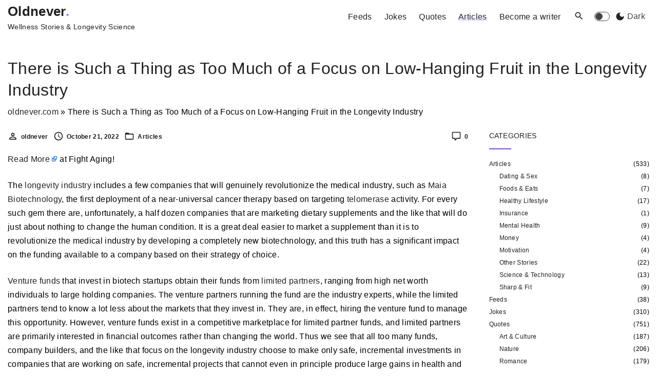

--- FILE ---
content_type: text/html; charset=UTF-8
request_url: https://oldnever.com/articles/there-is-such-a-thing-as-too-much-of-a-focus-on-low-hanging-fruit-in-the-longevity-industry/
body_size: 21801
content:
<!doctype html><html lang="en-US" class="no-js-disabled"><head><script data-no-optimize="1">var litespeed_docref=sessionStorage.getItem("litespeed_docref");litespeed_docref&&(Object.defineProperty(document,"referrer",{get:function(){return litespeed_docref}}),sessionStorage.removeItem("litespeed_docref"));</script> <meta charset="UTF-8"/><meta name="viewport" content="width=device-width, initial-scale=1"/><link rel="profile" href="https://gmpg.org/xfn/11"/><meta name='robots' content='index, follow, max-image-preview:large, max-snippet:-1, max-video-preview:-1' /><title>There is Such a Thing as Too Much of a Focus on Low-Hanging Fruit in the Longevity Industry - Oldnever</title><meta name="description" content="Read More at Fight Aging! The longevity industry includes a few companies that will genuinely revolutionize the medical industry, such as Maia October 21, 2022 aging, brands, diet, expert, experts, fight, financial, fruit, health, longevity, money, treatment Wellness Stories &amp; Longevity Science" /><link rel="canonical" href="https://oldnever.com/articles/there-is-such-a-thing-as-too-much-of-a-focus-on-low-hanging-fruit-in-the-longevity-industry/" /><meta property="og:locale" content="en_US" /><meta property="og:type" content="article" /><meta property="og:title" content="There is Such a Thing as Too Much of a Focus on Low-Hanging Fruit in the Longevity Industry - Oldnever" /><meta property="og:description" content="Read More at Fight Aging! The longevity industry includes a few companies that will genuinely revolutionize the medical industry, such as Maia October 21, 2022 aging, brands, diet, expert, experts, fight, financial, fruit, health, longevity, money, treatment Wellness Stories &amp; Longevity Science" /><meta property="og:url" content="https://oldnever.com/articles/there-is-such-a-thing-as-too-much-of-a-focus-on-low-hanging-fruit-in-the-longevity-industry/" /><meta property="og:site_name" content="Oldnever" /><meta property="article:publisher" content="https://www.facebook.com/oldnever.page/" /><meta property="article:published_time" content="2022-10-21T19:45:01+00:00" /><meta property="article:modified_time" content="2024-05-25T02:58:00+00:00" /><meta name="author" content="oldnever" /><meta name="twitter:card" content="summary_large_image" /><meta name="twitter:label1" content="Written by" /><meta name="twitter:data1" content="oldnever" /><meta name="twitter:label2" content="Est. reading time" /><meta name="twitter:data2" content="3 minutes" /> <script type="application/ld+json" class="yoast-schema-graph">{"@context":"https://schema.org","@graph":[{"@type":"Article","@id":"https://oldnever.com/articles/there-is-such-a-thing-as-too-much-of-a-focus-on-low-hanging-fruit-in-the-longevity-industry/#article","isPartOf":{"@id":"https://oldnever.com/articles/there-is-such-a-thing-as-too-much-of-a-focus-on-low-hanging-fruit-in-the-longevity-industry/"},"author":{"name":"oldnever","@id":"https://oldnever.com/#/schema/person/f3413abf1c037db42e9d22402c5c62eb"},"headline":"There is Such a Thing as Too Much of a Focus on Low-Hanging Fruit in the Longevity Industry","datePublished":"2022-10-21T19:45:01+00:00","dateModified":"2024-05-25T02:58:00+00:00","mainEntityOfPage":{"@id":"https://oldnever.com/articles/there-is-such-a-thing-as-too-much-of-a-focus-on-low-hanging-fruit-in-the-longevity-industry/"},"wordCount":700,"commentCount":0,"publisher":{"@id":"https://oldnever.com/#organization"},"keywords":["aging","brands","diet","expert","experts","fight","financial","fruit","health","longevity","money","treatment"],"articleSection":["Articles"],"inLanguage":"en-US","potentialAction":[{"@type":"CommentAction","name":"Comment","target":["https://oldnever.com/articles/there-is-such-a-thing-as-too-much-of-a-focus-on-low-hanging-fruit-in-the-longevity-industry/#respond"]}]},{"@type":"WebPage","@id":"https://oldnever.com/articles/there-is-such-a-thing-as-too-much-of-a-focus-on-low-hanging-fruit-in-the-longevity-industry/","url":"https://oldnever.com/articles/there-is-such-a-thing-as-too-much-of-a-focus-on-low-hanging-fruit-in-the-longevity-industry/","name":"There is Such a Thing as Too Much of a Focus on Low-Hanging Fruit in the Longevity Industry - Oldnever","isPartOf":{"@id":"https://oldnever.com/#website"},"datePublished":"2022-10-21T19:45:01+00:00","dateModified":"2024-05-25T02:58:00+00:00","description":"Read More at Fight Aging! The longevity industry includes a few companies that will genuinely revolutionize the medical industry, such as Maia October 21, 2022 aging, brands, diet, expert, experts, fight, financial, fruit, health, longevity, money, treatment Wellness Stories &amp; Longevity Science","breadcrumb":{"@id":"https://oldnever.com/articles/there-is-such-a-thing-as-too-much-of-a-focus-on-low-hanging-fruit-in-the-longevity-industry/#breadcrumb"},"inLanguage":"en-US","potentialAction":[{"@type":"ReadAction","target":["https://oldnever.com/articles/there-is-such-a-thing-as-too-much-of-a-focus-on-low-hanging-fruit-in-the-longevity-industry/"]}]},{"@type":"BreadcrumbList","@id":"https://oldnever.com/articles/there-is-such-a-thing-as-too-much-of-a-focus-on-low-hanging-fruit-in-the-longevity-industry/#breadcrumb","itemListElement":[{"@type":"ListItem","position":1,"name":"oldnever.com","item":"https://oldnever.com/"},{"@type":"ListItem","position":2,"name":"There is Such a Thing as Too Much of a Focus on Low-Hanging Fruit in the Longevity Industry"}]},{"@type":"WebSite","@id":"https://oldnever.com/#website","url":"https://oldnever.com/","name":"Oldnever","description":"Wellness Stories &amp; Longevity Science","publisher":{"@id":"https://oldnever.com/#organization"},"potentialAction":[{"@type":"SearchAction","target":{"@type":"EntryPoint","urlTemplate":"https://oldnever.com/?s={search_term_string}"},"query-input":{"@type":"PropertyValueSpecification","valueRequired":true,"valueName":"search_term_string"}}],"inLanguage":"en-US"},{"@type":"Organization","@id":"https://oldnever.com/#organization","name":"Oldnever","alternateName":"Wellness Stories & Longevity Science","url":"https://oldnever.com/","logo":{"@type":"ImageObject","inLanguage":"en-US","@id":"https://oldnever.com/#/schema/logo/image/","url":"","contentUrl":"","caption":"Oldnever"},"image":{"@id":"https://oldnever.com/#/schema/logo/image/"},"sameAs":["https://www.facebook.com/oldnever.page/"]},{"@type":"Person","@id":"https://oldnever.com/#/schema/person/f3413abf1c037db42e9d22402c5c62eb","name":"oldnever","image":{"@type":"ImageObject","inLanguage":"en-US","@id":"https://oldnever.com/#/schema/person/image/","url":"https://secure.gravatar.com/avatar/bbdb11b701da6787d1842c511674df9c92d3702b7e93464cf18ec66ddf24af44?s=96&d=mm&r=g","contentUrl":"https://secure.gravatar.com/avatar/bbdb11b701da6787d1842c511674df9c92d3702b7e93464cf18ec66ddf24af44?s=96&d=mm&r=g","caption":"oldnever"},"sameAs":["https://oldnever.com"],"url":"https://oldnever.com/author/oldnever/"}]}</script> <link rel='dns-prefetch' href='//www.googletagmanager.com' /><link rel="alternate" type="application/rss+xml" title="Oldnever &raquo; Feed" href="https://oldnever.com/feed/" /><link rel="alternate" type="application/rss+xml" title="Oldnever &raquo; Comments Feed" href="https://oldnever.com/comments/feed/" /><link rel="alternate" type="application/rss+xml" title="Oldnever &raquo; There is Such a Thing as Too Much of a Focus on Low-Hanging Fruit in the Longevity Industry Comments Feed" href="https://oldnever.com/articles/there-is-such-a-thing-as-too-much-of-a-focus-on-low-hanging-fruit-in-the-longevity-industry/feed/" /><link data-optimized="2" rel="stylesheet" href="https://oldnever.com/wp-content/litespeed/css/5ee2b9ec14135494e6397cbc0d3bc04c.css?ver=983be" /> <script type="litespeed/javascript" data-src="https://oldnever.com/wp-includes/js/jquery/jquery.min.js?ver=3.7.1" id="jquery-core-js"></script> 
 <script type="litespeed/javascript" data-src="https://www.googletagmanager.com/gtag/js?id=G-K9KEWFBMG9" id="google_gtagjs-js"></script> <script id="google_gtagjs-js-after" type="litespeed/javascript">window.dataLayer=window.dataLayer||[];function gtag(){dataLayer.push(arguments)}
gtag("set","linker",{"domains":["oldnever.com"]});gtag("js",new Date());gtag("set","developer_id.dZTNiMT",!0);gtag("config","G-K9KEWFBMG9",{"googlesitekit_post_type":"post"})</script> <link rel="https://api.w.org/" href="https://oldnever.com/wp-json/" /><link rel="alternate" title="JSON" type="application/json" href="https://oldnever.com/wp-json/wp/v2/posts/9796" /><link rel="EditURI" type="application/rsd+xml" title="RSD" href="https://oldnever.com/xmlrpc.php?rsd" /><meta name="generator" content="WordPress 6.8.3" /><link rel='shortlink' href='https://oldnever.com/?p=9796' /><link rel="alternate" title="oEmbed (JSON)" type="application/json+oembed" href="https://oldnever.com/wp-json/oembed/1.0/embed?url=https%3A%2F%2Foldnever.com%2Farticles%2Fthere-is-such-a-thing-as-too-much-of-a-focus-on-low-hanging-fruit-in-the-longevity-industry%2F" /><link rel="alternate" title="oEmbed (XML)" type="text/xml+oembed" href="https://oldnever.com/wp-json/oembed/1.0/embed?url=https%3A%2F%2Foldnever.com%2Farticles%2Fthere-is-such-a-thing-as-too-much-of-a-focus-on-low-hanging-fruit-in-the-longevity-industry%2F&#038;format=xml" /><meta name="generator" content="Site Kit by Google 1.170.0" /><meta name="google-adsense-platform-account" content="ca-host-pub-2644536267352236"><meta name="google-adsense-platform-domain" content="sitekit.withgoogle.com"><link rel="icon" href="https://oldnever.com/wp-content/uploads/2024/10/cropped-oldnever-1-32x32.png" sizes="32x32" /><link rel="icon" href="https://oldnever.com/wp-content/uploads/2024/10/cropped-oldnever-1-192x192.png" sizes="192x192" /><link rel="apple-touch-icon" href="https://oldnever.com/wp-content/uploads/2024/10/cropped-oldnever-1-180x180.png" /><meta name="msapplication-TileImage" content="https://oldnever.com/wp-content/uploads/2024/10/cropped-oldnever-1-270x270.png" /></head><body id="body" class="wp-singular post-template-default single single-post postid-9796 single-format-standard wp-theme-exs singular with-sidebar" itemtype="https://schema.org/Blog" itemscope="itemscope" data-nonce="fc2833e274" data-ajax="https://oldnever.com/wp-admin/admin-ajax.php"
>
<a id="skip_link" class="screen-reader-text skip-link" href="#main">Skip to content</a><div id="box" class="box-normal"><div id="top-wrap" class="container-1400"><div id="header-affix-wrap" class="header-wrap l  "><header id="header"
data-bg="l"
class="header header-1 l  menu-right scrolltop-sticky    has-menu "><div class="container">
<a class="logo logo-left no-image   " href="https://oldnever.com/" rel="home" itemprop="url">
<span class="logo-text">
<span class="logo-text-primary ">
<span class="fs-14 fs-xl-18">
<span class="has-large-font-size">Oldnever<strong class="has-main-color">.</strong></span>				</span>
</span>
<span class="logo-text-secondary hidden-xs">
<span class="fs-14 fs-xl-inherit">
Wellness Stories &amp; Longevity Science				</span>
</span>
</span>
</a><div id="logo-align"></div><div id="overlay"
></div><nav id="nav_top" class="top-nav" aria-label="Top Menu"><ul id="menu-main-menu" class="top-menu menu-low-items"><li id="menu-item-1265" class="menu-item menu-item-type-taxonomy menu-item-object-category menu-item-1265"><a href="https://oldnever.com/content/feeds/" data-hover="Feeds"><span class="nav-menu-item-inside" data-hover="Feeds">Feeds</span></a></li><li id="menu-item-45792" class="menu-item menu-item-type-taxonomy menu-item-object-category menu-item-45792"><a href="https://oldnever.com/content/jokes/" data-hover="Jokes"><span class="nav-menu-item-inside" data-hover="Jokes">Jokes</span></a></li><li id="menu-item-45793" class="menu-item menu-item-type-taxonomy menu-item-object-category menu-item-45793"><a href="https://oldnever.com/content/quotes/" data-hover="Quotes"><span class="nav-menu-item-inside" data-hover="Quotes">Quotes</span></a></li><li id="menu-item-1264" class="menu-item menu-item-type-taxonomy menu-item-object-category current-post-ancestor current-menu-parent current-post-parent menu-item-1264"><a href="https://oldnever.com/content/articles/" data-hover="Articles"><span class="nav-menu-item-inside" data-hover="Articles">Articles</span></a></li><li id="menu-item-286" class="menu-item menu-item-type-post_type menu-item-object-page menu-item-286"><a href="https://oldnever.com/register/" data-hover="Become a writer"><span class="nav-menu-item-inside" data-hover="Become a writer">Become a writer</span></a></li></ul>							<button id="nav_close" class="nav-btn active"
aria-controls="nav_top"
aria-expanded="true"
aria-label="Top Menu Close"
>
<span></span>
</button></nav><div class="header-search ">
<button id="search_toggle"
aria-controls="search_dropdown"
aria-expanded="false"
aria-label="Search Dropdown Toggler"
>
<span class="svg-icon icon-magnify"><svg xmlns="http://www.w3.org/2000/svg" xmlns:xlink="http://www.w3.org/1999/xlink" version="1.1" width="24" height="24" viewBox="0 0 24 24">
<path
d="M9.5,3A6.5,6.5 0 0,1 16,9.5C16,11.11 15.41,12.59 14.44,13.73L14.71,14H15.5L20.5,19L19,20.5L14,15.5V14.71L13.73,14.44C12.59,15.41 11.11,16 9.5,16A6.5,6.5 0 0,1 3,9.5A6.5,6.5 0 0,1 9.5,3M9.5,5C7,5 5,7 5,9.5C5,12 7,14 9.5,14C12,14 14,12 14,9.5C14,7 12,5 9.5,5Z"/>
</svg>
</span>			</button></div>
<button id="toggle_inverse" class=" " aria-label="Switch Color Scheme">
<span class="svg-icon icon-dark-mode"><svg xmlns="http://www.w3.org/2000/svg" xmlns:xlink="http://www.w3.org/1999/xlink" version="1.1" width="24" height="24" viewBox="0 0 24 24">
<path d="M12,3c-4.97,0-9,4.03-9,9s4.03,9,9,9s9-4.03,9-9c0-0.46-0.04-0.92-0.1-1.36c-0.98,1.37-2.58,2.26-4.4,2.26 c-2.98,0-5.4-2.42-5.4-5.4c0-1.81,0.89-3.42,2.26-4.4C12.92,3.04,12.46,3,12,3L12,3z"/>
</svg>
</span>					<span class="inverse-label c-default">Light</span>
<span class="inverse-label c-inverse">Dark</span>
</button>
<button id="nav_toggle" class="nav-btn"
aria-controls="nav_top"
aria-expanded="false"
aria-label="Top Menu Toggler"
>
<span></span>
</button></div></header></div><section class="title title-1    container-1400"
><div class="container pt-3 pb-1"><h1 itemprop="headline">There is Such a Thing as Too Much of a Focus on Low-Hanging Fruit in the Longevity Industry</h1><nav class="breadcrumbs"><span><span><a href="https://oldnever.com/">oldnever.com</a></span> » <span class="breadcrumb_last" aria-current="page">There is Such a Thing as Too Much of a Focus on Low-Hanging Fruit in the Longevity Industry</span></span></nav></div></section></div><div id="main" class="main sidebar-25 sidebar-gap-2.5 container-1400"><div class="container  pb-2"><div id="columns" class="main-columns"><main id="col" class="column-main "><div id="layout" class="layout-default"><article id="post-9796" class="post-9796 post type-post status-publish format-standard hentry category-articles tag-aging tag-brands tag-diet tag-expert tag-experts tag-fight tag-financial tag-fruit tag-health tag-longevity tag-money tag-treatment no-post-thumbnail" itemtype="https://schema.org/Article" itemscope="itemscope"><div class="item-content"><h4 class="hidden" itemscope="itemscope" itemprop="headline" itemtype="https://schema.org/Text">There is Such a Thing as Too Much of a Focus on Low-Hanging Fruit in the Longevity Industry</h4><footer
class="entry-footer entry-footer-top ">			<span class="entry-author-wrap icon-inline  fw-700 fs-12">
<span class="svg-icon icon-account-outline"><svg xmlns="http://www.w3.org/2000/svg" xmlns:xlink="http://www.w3.org/1999/xlink" version="1.1" width="24" height="24" viewBox="0 0 24 24">
<path
d="M12,4A4,4 0 0,1 16,8A4,4 0 0,1 12,12A4,4 0 0,1 8,8A4,4 0 0,1 12,4M12,6A2,2 0 0,0 10,8A2,2 0 0,0 12,10A2,2 0 0,0 14,8A2,2 0 0,0 12,6M12,13C14.67,13 20,14.33 20,17V20H4V17C4,14.33 9.33,13 12,13M12,14.9C9.03,14.9 5.9,16.36 5.9,17V18.1H18.1V17C18.1,16.36 14.97,14.9 12,14.9Z"/>
</svg>
</span>				<span class="vcard author" itemtype="https://schema.org/Person" itemscope="itemscope" itemprop="author">
<a href="https://oldnever.com/author/oldnever/" title="Posts by oldnever" rel="author" itemprop="url"><span itemprop="name">oldnever</span></a>				</span>
</span>
<span class="entry-date-wrap icon-inline  fw-700 fs-12">
<span class="svg-icon icon-clock-outline"><svg xmlns="http://www.w3.org/2000/svg" xmlns:xlink="http://www.w3.org/1999/xlink" version="1.1" width="24" height="24" viewBox="0 0 24 24">
<path
d="M12,20A8,8 0 0,0 20,12A8,8 0 0,0 12,4A8,8 0 0,0 4,12A8,8 0 0,0 12,20M12,2A10,10 0 0,1 22,12A10,10 0 0,1 12,22C6.47,22 2,17.5 2,12A10,10 0 0,1 12,2M12.5,7V12.25L17,14.92L16.25,16.15L11,13V7H12.5Z"/>
</svg>
</span>				<span class="" itemprop="datePublished">
October 21, 2022				</span>
<span class="hidden" itemprop="dateModified">
May 25, 2024				</span>
</span>
<span class="entry-categories-wrap icon-inline  fw-700 fs-12">
<span class="svg-icon icon-folder-outline"><svg xmlns="http://www.w3.org/2000/svg" xmlns:xlink="http://www.w3.org/1999/xlink" version="1.1" width="24" height="24" viewBox="0 0 24 24">
<path
d="M20,18H4V8H20M20,6H12L10,4H4C2.89,4 2,4.89 2,6V18A2,2 0 0,0 4,20H20A2,2 0 0,0 22,18V8C22,6.89 21.1,6 20,6Z"/>
</svg>
</span>					<span class="categories-list">
<a href="https://oldnever.com/content/articles/" rel="category tag">Articles</a>					</span>
</span>
<span class="comments-link icon-inline  fw-700 fs-12">
<span class="svg-icon icon-comment-outline"><svg xmlns="http://www.w3.org/2000/svg" xmlns:xlink="http://www.w3.org/1999/xlink" version="1.1" width="24" height="24" viewBox="0 0 24 24">
<path
d="M9,22A1,1 0 0,1 8,21V18H4A2,2 0 0,1 2,16V4C2,2.89 2.9,2 4,2H20A2,2 0 0,1 22,4V16A2,2 0 0,1 20,18H13.9L10.2,21.71C10,21.9 9.75,22 9.5,22V22H9M10,16V19.08L13.08,16H20V4H4V16H10Z"/>
</svg>
</span><a href="https://oldnever.com/articles/there-is-such-a-thing-as-too-much-of-a-focus-on-low-hanging-fruit-in-the-longevity-industry/#respond">0</a>					</span></footer><div class="entry-content" itemprop="text"><p><a href="https://www.fightaging.org/archives/2022/10/there-is-such-a-thing-as-too-much-of-a-focus-on-low-hanging-fruit-in-the-longevity-industry/" target="_blank" class="feedzy-rss-link-icon" rel="noopener">Read More</a> at Fight Aging!</p><p>
The <a href="https://agingbiotech.info/companies/">longevity industry</a> includes a few companies that will genuinely revolutionize the medical industry, such as <a href="https://maiabiotech.com/">Maia Biotechnology</a>, the first deployment of a near-universal cancer therapy based on targeting <a href="https://en.wikipedia.org/wiki/Telomerase">telomerase</a> activity. For every such gem there are, unfortunately, a half dozen companies that are marketing dietary supplements and the like that will do just about nothing to change the human condition. It is a great deal easier to market a supplement than it is to revolutionize the medical industry by developing a completely new biotechnology, and this truth has a significant impact on the funding available to a company based on their strategy of choice.</p><p>
<a href="https://www.investopedia.com/terms/v/vcfund.asp">Venture funds</a> that invest in biotech startups obtain their funds from <a href="https://en.wikipedia.org/wiki/Limited_partnership">limited partners</a>, ranging from high net worth individuals to large holding companies. The venture partners running the fund are the industry experts, while the limited partners tend to know a lot less about the markets that they invest in. They are, in effect, hiring the venture fund to manage this opportunity. However, venture funds exist in a competitive marketplace for limited partner funds, and limited partners are primarily interested in financial outcomes rather than changing the world. Thus we see that all too many funds, company builders, and the like that focus on the longevity industry choose to make only safe, incremental investments in companies that are working on safe, incremental projects that cannot even in principle produce large gains in health and longevity.</p><p>
In the article I want to point out today, <a href="https://www.maximon.com/">Maximon</a> is one such example. I&#8217;m not singling out the Maximon principals for any reason other than the fact that they drifted past my eyes recently; numerous other funds have taken the same approach, and just haven&#8217;t spoken in public on the topic of their investment strategies of late. All use the current hype for longevity in order to obtain limited partner investment, and then fund projects that are prioritized by how likely they are to keep the limited partners happy with the bottom line at the end of the day. Unfortunately, a safe project in this context usually means that it is unambitious and unlikely to greatly affect the bottom line of human health. Is this outcome the fault of the limited partners, the venture partners, the entrepreneurs, or all three? There is a question to think on.</p><p>
<a href="https://sifted.eu/articles/company-builders-reverse-ageing/">Meet the company builders that think they can reverse ageing</a></p><p>
<a href="https://en.wikipedia.org/wiki/Marc_P._Bernegger">Marc Bernegger</a>, a former <a href="https://en.wikipedia.org/wiki/Blockchain">crypto</a> entrepreneur, cofounded the longevity company builder Maximon in 2021. He and his partners ran a <a href="https://www.longevityinvestors.ch/">two-day longevity investor conference</a> last month in Gstaad in the Swiss Alps. The agenda included both investments opportunities and an overview of scientific research, with speakers including the investor <a href="https://www.atai.life/people/christian-angermayer/">Christian Angermayer</a> and <a href="https://en.wikipedia.org/wiki/Eric_M._Verdin">Eric Verdin</a>, CEO of the <a href="https://www.buckinstitute.org/">Buck Institute for Research on Aging</a>. &#8220;We had quite a few billionaires flying in from all over the world. That is a good indication that there&#8217;s now serious money coming into this field. And having some well-known guests coming to an event like this makes it more tangible for investors,&#8221; Bernegger says. The enthusiasm, and the capital, for the field is there &#8211; the longevity market is projected to reach $44bn by 2030 &#8211; but time is, ironically, not on this industry&#8217;s side.</p><p>
Maximon&#8217;s strategy is to look for more low-hanging fruits, says Bernegger. So far, the company builder has invested in Swiss supplement startup <a href="https://avea-life.com/">Avea</a> and <a href="https://www.biolytica.com/">Biolytica</a>, another Swiss startup which is combining health data analytics and personalised longevity programmes. Bernegger believes that although a lot of longevity supplements, such as <a href="https://en.wikipedia.org/wiki/Nicotinamide_mononucleotide">NMN</a> and <a href="https://en.wikipedia.org/wiki/Nicotinamide_adenine_dinucleotide">NAD+</a> boosters, already exist on the global market, the &#8220;made in Switzerland&#8221; selling point will be beneficial to lure customers away from other brands, as well as attract new customers. Low-hanging fruit or not, Maximon is looking for ways to bring longevity technology to the masses. One way to do this &#8211; as both organisations are already about to &#8211; is by building longevity clinics, where people can go and find out what supplements and treatments would be beneficial to them on a personal level.</p></div><footer
class="entry-footer entry-footer-bottom ">				<span class="entry-tags-wrap icon-inline  fw-700 fs-12">
<span class="svg-icon icon-tag"><svg xmlns="http://www.w3.org/2000/svg" xmlns:xlink="http://www.w3.org/1999/xlink" version="1.1" width="24" height="24" viewBox="0 0 24 24">
<path
d="M5.5,7A1.5,1.5 0 0,1 4,5.5A1.5,1.5 0 0,1 5.5,4A1.5,1.5 0 0,1 7,5.5A1.5,1.5 0 0,1 5.5,7M21.41,11.58L12.41,2.58C12.05,2.22 11.55,2 11,2H4C2.89,2 2,2.89 2,4V11C2,11.55 2.22,12.05 2.59,12.41L11.58,21.41C11.95,21.77 12.45,22 13,22C13.55,22 14.05,21.77 14.41,21.41L21.41,14.41C21.78,14.05 22,13.55 22,13C22,12.44 21.77,11.94 21.41,11.58Z"/>
</svg>
</span>				<span class="tags-list">
<span class="entry-tags"><a href="https://oldnever.com/tag/aging/" rel="tag">aging</a><span class="entry-tags-separator"> </span><a href="https://oldnever.com/tag/brands/" rel="tag">brands</a><span class="entry-tags-separator"> </span><a href="https://oldnever.com/tag/diet/" rel="tag">diet</a><span class="entry-tags-separator"> </span><a href="https://oldnever.com/tag/expert/" rel="tag">expert</a><span class="entry-tags-separator"> </span><a href="https://oldnever.com/tag/experts/" rel="tag">experts</a><span class="entry-tags-separator"> </span><a href="https://oldnever.com/tag/fight/" rel="tag">fight</a><span class="entry-tags-separator"> </span><a href="https://oldnever.com/tag/financial/" rel="tag">financial</a><span class="entry-tags-separator"> </span><a href="https://oldnever.com/tag/fruit/" rel="tag">fruit</a><span class="entry-tags-separator"> </span><a href="https://oldnever.com/tag/health/" rel="tag">health</a><span class="entry-tags-separator"> </span><a href="https://oldnever.com/tag/longevity/" rel="tag">longevity</a><span class="entry-tags-separator"> </span><a href="https://oldnever.com/tag/money/" rel="tag">money</a><span class="entry-tags-separator"> </span><a href="https://oldnever.com/tag/treatment/" rel="tag">treatment</a></span>				</span>
</span></footer></div></article><div class="related-posts        "><h3 class="related-posts-heading">Related Contents</h3><ul><li><h6>
<a href="https://oldnever.com/quotes/plautus/" rel="bookmark">Plautus</a></h6></li><li><h6>
<a href="https://oldnever.com/quotes/martin-luther-king-jr/" rel="bookmark">Martin Luther King, Jr.</a></h6></li><li><h6>
<a href="https://oldnever.com/quotes/judy-garland/" rel="bookmark">Judy Garland</a></h6></li><li><h6>
<a href="https://oldnever.com/quotes/ingrid-bergman/" rel="bookmark">Ingrid Bergman</a></h6></li><li><h6>
<a href="https://oldnever.com/jokes/irv-kupcinet/" rel="bookmark">Irv Kupcinet</a></h6></li></ul></div><nav class="post-nav post-nav-layout-thumbnail"><div><a href="https://oldnever.com/articles/10-lessons-that-come-from-living-outside-of-your-comfort-zone/" rel="prev"><div class="post-nav-item prev-item">
<span class="post-nav-arrow"><span class="svg-icon icon-chevron-left"><svg xmlns="http://www.w3.org/2000/svg" xmlns:xlink="http://www.w3.org/1999/xlink" version="1.1" width="24" height="24" viewBox="0 0 24 24">
<path d="M15.41,16.58L10.83,12L15.41,7.41L14,6L8,12L14,18L15.41,16.58Z"/>
</svg>
</span></span>
<span class="post-nav-words-wrap">
<span class="post-nav-word"></span>
<span class="post-nav-title">10 Lessons that Come from Living Outside of Your Comfort Zone</span>
</span></div></a></div><div><a href="https://oldnever.com/articles/fight-aging-newsletter-october-24th-2022/" rel="next"><div class="post-nav-item next-item">
<span class="post-nav-words-wrap">
<span class="post-nav-word"></span>
<span class="post-nav-title">Fight Aging! Newsletter, October 24th 2022</span>
</span>
<span class="post-nav-arrow"><span class="svg-icon icon-chevron-right"><svg xmlns="http://www.w3.org/2000/svg" xmlns:xlink="http://www.w3.org/1999/xlink" version="1.1" width="24" height="24" viewBox="0 0 24 24">
<path d="M8.59,16.58L13.17,12L8.59,7.41L10,6L16,12L10,18L8.59,16.58Z"/>
</svg>
</span></span></div></a></div></nav><div id="comments" class="comments-area      "><div id="respond" class="comment-respond"><h3 id="reply-title" class="comment-reply-title">Leave a Reply <small><a rel="nofollow" id="cancel-comment-reply-link" href="/articles/there-is-such-a-thing-as-too-much-of-a-focus-on-low-hanging-fruit-in-the-longevity-industry/#respond" style="display:none;">Cancel reply</a></small></h3><form action="https://oldnever.com/wp-comments-post.php" method="post" id="commentform" class="comment-form"><p class="comment-notes"><span id="email-notes">Your email address will not be published.</span> <span class="required-field-message">Required fields are marked <span class="required">*</span></span></p><p class="comment-form-comment"><label class="screen-reader-text" for="comment">Comment</label><textarea id="comment" name="comment"  placeholder="Comment" cols="45" rows="8" maxlength="65525" required="required"></textarea></p><p class="comment-form-author"><label class="screen-reader-text" for="author">Name <span class="required">*</span></label> <input id="author" name="author" type="text" placeholder="Name" value="" size="30" maxlength="245" required="required" /></p><p class="comment-form-email"><label class="screen-reader-text" for="email">Email <span class="required">*</span></label> <input id="email" name="email" type="email" placeholder="Email" value="" size="30" maxlength="100" aria-describedby="email-notes" required="required" /></p><p class="comment-form-cookies-consent"><input id="wp-comment-cookies-consent" name="wp-comment-cookies-consent" type="checkbox" value="yes" /> <label for="wp-comment-cookies-consent">Save my name, email, and website in this browser for the next time I comment.</label></p><p class="form-submit"><input name="submit" type="submit" id="submit" class="submit" value="Post Comment" /> <input type='hidden' name='comment_post_ID' value='9796' id='comment_post_ID' />
<input type='hidden' name='comment_parent' id='comment_parent' value='0' /></p></form></div></div></div></main><aside id="aside" itemtype="https://schema.org/WPSideBar" itemscope="itemscope" class="column-aside fs-12  wt-uppercase wt-decor"><div id="widgets-wrap" class="widgets-wrap sticky"><div id="block-21" class="widget widget_block"><h3 class="widget-title"><span>Categories</span></h3><div class="wp-widget-group__inner-blocks"><ul class="wp-block-categories-list wp-block-categories"><li class="cat-item cat-item-15"><span class="count"><span class="count-open">(</span>533<span class="count-close">)</span></span><a href="https://oldnever.com/content/articles/">Articles</a><ul class='children'><li class="cat-item cat-item-18685"><span class="count"><span class="count-open">(</span>8<span class="count-close">)</span></span><a href="https://oldnever.com/content/articles/dating-sex/">Dating &amp; Sex</a></li><li class="cat-item cat-item-18686"><span class="count"><span class="count-open">(</span>7<span class="count-close">)</span></span><a href="https://oldnever.com/content/articles/foods-eats/">Foods &amp; Eats</a></li><li class="cat-item cat-item-18538"><span class="count"><span class="count-open">(</span>17<span class="count-close">)</span></span><a href="https://oldnever.com/content/articles/healthy-lifestyle/">Healthy Lifestyle</a></li><li class="cat-item cat-item-18704"><span class="count"><span class="count-open">(</span>1<span class="count-close">)</span></span><a href="https://oldnever.com/content/articles/insurance/">Insurance</a></li><li class="cat-item cat-item-18690"><span class="count"><span class="count-open">(</span>9<span class="count-close">)</span></span><a href="https://oldnever.com/content/articles/mental-health/">Mental Health</a></li><li class="cat-item cat-item-18695"><span class="count"><span class="count-open">(</span>4<span class="count-close">)</span></span><a href="https://oldnever.com/content/articles/money/">Money</a></li><li class="cat-item cat-item-18703"><span class="count"><span class="count-open">(</span>4<span class="count-close">)</span></span><a href="https://oldnever.com/content/articles/motivation/">Motivation</a></li><li class="cat-item cat-item-18691"><span class="count"><span class="count-open">(</span>22<span class="count-close">)</span></span><a href="https://oldnever.com/content/articles/stories/">Other Stories</a></li><li class="cat-item cat-item-18559"><span class="count"><span class="count-open">(</span>13<span class="count-close">)</span></span><a href="https://oldnever.com/content/articles/science-technology/">Science &amp; Technology</a></li><li class="cat-item cat-item-18693"><span class="count"><span class="count-open">(</span>9<span class="count-close">)</span></span><a href="https://oldnever.com/content/articles/beauty-fit/">Sharp &amp; Fit</a></li></ul></li><li class="cat-item cat-item-33"><span class="count"><span class="count-open">(</span>38<span class="count-close">)</span></span><a href="https://oldnever.com/content/feeds/">Feeds</a></li><li class="cat-item cat-item-18527"><span class="count"><span class="count-open">(</span>310<span class="count-close">)</span></span><a href="https://oldnever.com/content/jokes/">Jokes</a></li><li class="cat-item cat-item-18706"><span class="count"><span class="count-open">(</span>751<span class="count-close">)</span></span><a href="https://oldnever.com/content/quotes/">Quotes</a><ul class='children'><li class="cat-item cat-item-18707"><span class="count"><span class="count-open">(</span>187<span class="count-close">)</span></span><a href="https://oldnever.com/content/quotes/art-culture/">Art &amp; Culture</a></li><li class="cat-item cat-item-18709"><span class="count"><span class="count-open">(</span>206<span class="count-close">)</span></span><a href="https://oldnever.com/content/quotes/nature/">Nature</a></li><li class="cat-item cat-item-18708"><span class="count"><span class="count-open">(</span>179<span class="count-close">)</span></span><a href="https://oldnever.com/content/quotes/romance/">Romance</a></li></ul></li></ul></div></div><div id="block-18" class="widget widget_block"><div class="wp-block-group is-layout-flow wp-block-group-is-layout-flow"><h3 class="widget-title"><span>Tags</span></h3><div class="wp-widget-group__inner-blocks"><p class="is-style-default wp-block-tag-cloud"><span><a href="https://oldnever.com/tag/adults/" class="tag-cloud-link tag-link-133 tag-link-position-1" style="font-size: 17pt;" aria-label="adults (105 items)">adults<span class="tag-link-count"> (105)</span></a></span>
<span><a href="https://oldnever.com/tag/aging/" class="tag-cloud-link tag-link-93 tag-link-position-2" style="font-size: 23.142857142857pt;" aria-label="aging (286 items)">aging<span class="tag-link-count"> (286)</span></a></span>
<span><a href="https://oldnever.com/tag/alcohol/" class="tag-cloud-link tag-link-18587 tag-link-position-3" style="font-size: 14.428571428571pt;" aria-label="alcohol (70 items)">alcohol<span class="tag-link-count"> (70)</span></a></span>
<span><a href="https://oldnever.com/tag/avoid/" class="tag-cloud-link tag-link-504 tag-link-position-4" style="font-size: 20.428571428571pt;" aria-label="avoid (187 items)">avoid<span class="tag-link-count"> (187)</span></a></span>
<span><a href="https://oldnever.com/tag/beauty/" class="tag-cloud-link tag-link-59 tag-link-position-5" style="font-size: 12pt;" aria-label="beauty (47 items)">beauty<span class="tag-link-count"> (47)</span></a></span>
<span><a href="https://oldnever.com/tag/benefits/" class="tag-cloud-link tag-link-375 tag-link-position-6" style="font-size: 19.285714285714pt;" aria-label="benefits (153 items)">benefits<span class="tag-link-count"> (153)</span></a></span>
<span><a href="https://oldnever.com/tag/body/" class="tag-cloud-link tag-link-167 tag-link-position-7" style="font-size: 23.857142857143pt;" aria-label="body (319 items)">body<span class="tag-link-count"> (319)</span></a></span>
<span><a href="https://oldnever.com/tag/brain/" class="tag-cloud-link tag-link-140 tag-link-position-8" style="font-size: 18.571428571429pt;" aria-label="brain (137 items)">brain<span class="tag-link-count"> (137)</span></a></span>
<span><a href="https://oldnever.com/tag/buy/" class="tag-cloud-link tag-link-2288 tag-link-position-9" style="font-size: 14.857142857143pt;" aria-label="buy (75 items)">buy<span class="tag-link-count"> (75)</span></a></span>
<span><a href="https://oldnever.com/tag/cells/" class="tag-cloud-link tag-link-2638 tag-link-position-10" style="font-size: 17.571428571429pt;" aria-label="cells (117 items)">cells<span class="tag-link-count"> (117)</span></a></span>
<span><a href="https://oldnever.com/tag/cellular/" class="tag-cloud-link tag-link-1239 tag-link-position-11" style="font-size: 15pt;" aria-label="cellular (77 items)">cellular<span class="tag-link-count"> (77)</span></a></span>
<span><a href="https://oldnever.com/tag/clearance/" class="tag-cloud-link tag-link-5700 tag-link-position-12" style="font-size: 9.2857142857143pt;" aria-label="clearance (30 items)">clearance<span class="tag-link-count"> (30)</span></a></span>
<span><a href="https://oldnever.com/tag/coffee/" class="tag-cloud-link tag-link-1801 tag-link-position-13" style="font-size: 11.571428571429pt;" aria-label="coffee (44 items)">coffee<span class="tag-link-count"> (44)</span></a></span>
<span><a href="https://oldnever.com/tag/dark/" class="tag-cloud-link tag-link-2656 tag-link-position-14" style="font-size: 14.714285714286pt;" aria-label="dark (73 items)">dark<span class="tag-link-count"> (73)</span></a></span>
<span><a href="https://oldnever.com/tag/dating/" class="tag-cloud-link tag-link-18566 tag-link-position-15" style="font-size: 12.714285714286pt;" aria-label="dating (53 items)">dating<span class="tag-link-count"> (53)</span></a></span>
<span><a href="https://oldnever.com/tag/depression/" class="tag-cloud-link tag-link-18636 tag-link-position-16" style="font-size: 12.857142857143pt;" aria-label="depression (54 items)">depression<span class="tag-link-count"> (54)</span></a></span>
<span><a href="https://oldnever.com/tag/diet/" class="tag-cloud-link tag-link-18626 tag-link-position-17" style="font-size: 18.857142857143pt;" aria-label="diet (145 items)">diet<span class="tag-link-count"> (145)</span></a></span>
<span><a href="https://oldnever.com/tag/digestion/" class="tag-cloud-link tag-link-18622 tag-link-position-18" style="font-size: 10.571428571429pt;" aria-label="digestion (37 items)">digestion<span class="tag-link-count"> (37)</span></a></span>
<span><a href="https://oldnever.com/tag/drinking/" class="tag-cloud-link tag-link-2838 tag-link-position-19" style="font-size: 13.571428571429pt;" aria-label="drinking (60 items)">drinking<span class="tag-link-count"> (60)</span></a></span>
<span><a href="https://oldnever.com/tag/eating/" class="tag-cloud-link tag-link-1708 tag-link-position-20" style="font-size: 21.857142857143pt;" aria-label="eating (235 items)">eating<span class="tag-link-count"> (235)</span></a></span>
<span><a href="https://oldnever.com/tag/epigenetic/" class="tag-cloud-link tag-link-1737 tag-link-position-21" style="font-size: 10.571428571429pt;" aria-label="epigenetic (37 items)">epigenetic<span class="tag-link-count"> (37)</span></a></span>
<span><a href="https://oldnever.com/tag/erectile/" class="tag-cloud-link tag-link-377 tag-link-position-22" style="font-size: 9.5714285714286pt;" aria-label="erectile (31 items)">erectile<span class="tag-link-count"> (31)</span></a></span>
<span><a href="https://oldnever.com/tag/exercise/" class="tag-cloud-link tag-link-18562 tag-link-position-23" style="font-size: 19.571428571429pt;" aria-label="exercise (162 items)">exercise<span class="tag-link-count"> (162)</span></a></span>
<span><a href="https://oldnever.com/tag/exercises/" class="tag-cloud-link tag-link-483 tag-link-position-24" style="font-size: 12.571428571429pt;" aria-label="exercises (51 items)">exercises<span class="tag-link-count"> (51)</span></a></span>
<span><a href="https://oldnever.com/tag/expert/" class="tag-cloud-link tag-link-70 tag-link-position-25" style="font-size: 17.714285714286pt;" aria-label="expert (119 items)">expert<span class="tag-link-count"> (119)</span></a></span>
<span><a href="https://oldnever.com/tag/experts/" class="tag-cloud-link tag-link-415 tag-link-position-26" style="font-size: 15.142857142857pt;" aria-label="experts (78 items)">experts<span class="tag-link-count"> (78)</span></a></span>
<span><a href="https://oldnever.com/tag/feel/" class="tag-cloud-link tag-link-2022 tag-link-position-27" style="font-size: 23.714285714286pt;" aria-label="feel (318 items)">feel<span class="tag-link-count"> (318)</span></a></span>
<span><a href="https://oldnever.com/tag/fight/" class="tag-cloud-link tag-link-94 tag-link-position-28" style="font-size: 20.285714285714pt;" aria-label="fight (179 items)">fight<span class="tag-link-count"> (179)</span></a></span>
<span><a href="https://oldnever.com/tag/financial/" class="tag-cloud-link tag-link-18584 tag-link-position-29" style="font-size: 12pt;" aria-label="financial (47 items)">financial<span class="tag-link-count"> (47)</span></a></span>
<span><a href="https://oldnever.com/tag/fitness/" class="tag-cloud-link tag-link-4761 tag-link-position-30" style="font-size: 14pt;" aria-label="fitness (65 items)">fitness<span class="tag-link-count"> (65)</span></a></span>
<span><a href="https://oldnever.com/tag/food/" class="tag-cloud-link tag-link-73 tag-link-position-31" style="font-size: 20.571428571429pt;" aria-label="food (191 items)">food<span class="tag-link-count"> (191)</span></a></span>
<span><a href="https://oldnever.com/tag/foundation/" class="tag-cloud-link tag-link-1379 tag-link-position-32" style="font-size: 12.571428571429pt;" aria-label="foundation (51 items)">foundation<span class="tag-link-count"> (51)</span></a></span>
<span><a href="https://oldnever.com/tag/fruit/" class="tag-cloud-link tag-link-18625 tag-link-position-33" style="font-size: 16.285714285714pt;" aria-label="fruit (95 items)">fruit<span class="tag-link-count"> (95)</span></a></span>
<span><a href="https://oldnever.com/tag/funny/" class="tag-cloud-link tag-link-513 tag-link-position-34" style="font-size: 13.142857142857pt;" aria-label="funny (57 items)">funny<span class="tag-link-count"> (57)</span></a></span>
<span><a href="https://oldnever.com/tag/gut/" class="tag-cloud-link tag-link-147 tag-link-position-35" style="font-size: 14.428571428571pt;" aria-label="gut (69 items)">gut<span class="tag-link-count"> (69)</span></a></span>
<span><a href="https://oldnever.com/tag/gut-microbiome/" class="tag-cloud-link tag-link-18561 tag-link-position-36" style="font-size: 10.428571428571pt;" aria-label="gut microbiome (36 items)">gut microbiome<span class="tag-link-count"> (36)</span></a></span>
<span><a href="https://oldnever.com/tag/gym/" class="tag-cloud-link tag-link-4364 tag-link-position-37" style="font-size: 10pt;" aria-label="gym (34 items)">gym<span class="tag-link-count"> (34)</span></a></span>
<span><a href="https://oldnever.com/tag/hair/" class="tag-cloud-link tag-link-204 tag-link-position-38" style="font-size: 16.285714285714pt;" aria-label="hair (94 items)">hair<span class="tag-link-count"> (94)</span></a></span>
<span><a href="https://oldnever.com/tag/healing/" class="tag-cloud-link tag-link-18594 tag-link-position-39" style="font-size: 10.857142857143pt;" aria-label="healing (39 items)">healing<span class="tag-link-count"> (39)</span></a></span>
<span><a href="https://oldnever.com/tag/health/" class="tag-cloud-link tag-link-210 tag-link-position-40" style="font-size: 24.714285714286pt;" aria-label="health (373 items)">health<span class="tag-link-count"> (373)</span></a></span>
<span><a href="https://oldnever.com/tag/healthcare/" class="tag-cloud-link tag-link-18609 tag-link-position-41" style="font-size: 12pt;" aria-label="healthcare (47 items)">healthcare<span class="tag-link-count"> (47)</span></a></span>
<span><a href="https://oldnever.com/tag/heart-health/" class="tag-cloud-link tag-link-18549 tag-link-position-42" style="font-size: 8.4285714285714pt;" aria-label="heart health (26 items)">heart health<span class="tag-link-count"> (26)</span></a></span>
<span><a href="https://oldnever.com/tag/hit/" class="tag-cloud-link tag-link-2150 tag-link-position-43" style="font-size: 20.571428571429pt;" aria-label="hit (189 items)">hit<span class="tag-link-count"> (189)</span></a></span>
<span><a href="https://oldnever.com/tag/holiday/" class="tag-cloud-link tag-link-5634 tag-link-position-44" style="font-size: 9.8571428571429pt;" aria-label="holiday (33 items)">holiday<span class="tag-link-count"> (33)</span></a></span>
<span><a href="https://oldnever.com/tag/humor/" class="tag-cloud-link tag-link-18540 tag-link-position-45" style="font-size: 13.428571428571pt;" aria-label="humor (59 items)">humor<span class="tag-link-count"> (59)</span></a></span>
<span><a href="https://oldnever.com/tag/immune-system/" class="tag-cloud-link tag-link-18592 tag-link-position-46" style="font-size: 14.714285714286pt;" aria-label="immune system (73 items)">immune system<span class="tag-link-count"> (73)</span></a></span>
<span><a href="https://oldnever.com/tag/infection/" class="tag-cloud-link tag-link-1612 tag-link-position-47" style="font-size: 14.714285714286pt;" aria-label="infection (73 items)">infection<span class="tag-link-count"> (73)</span></a></span>
<span><a href="https://oldnever.com/tag/isolation/" class="tag-cloud-link tag-link-18639 tag-link-position-48" style="font-size: 9.8571428571429pt;" aria-label="isolation (33 items)">isolation<span class="tag-link-count"> (33)</span></a></span>
<span><a href="https://oldnever.com/tag/jokes/" class="tag-cloud-link tag-link-18677 tag-link-position-49" style="font-size: 15.571428571429pt;" aria-label="jokes (84 items)">jokes<span class="tag-link-count"> (84)</span></a></span>
<span><a href="https://oldnever.com/tag/life/" class="tag-cloud-link tag-link-107 tag-link-position-50" style="font-size: 26pt;" aria-label="life (458 items)">life<span class="tag-link-count"> (458)</span></a></span>
<span><a href="https://oldnever.com/tag/lifestyle/" class="tag-cloud-link tag-link-18665 tag-link-position-51" style="font-size: 17.142857142857pt;" aria-label="lifestyle (109 items)">lifestyle<span class="tag-link-count"> (109)</span></a></span>
<span><a href="https://oldnever.com/tag/living/" class="tag-cloud-link tag-link-2457 tag-link-position-52" style="font-size: 17pt;" aria-label="living (106 items)">living<span class="tag-link-count"> (106)</span></a></span>
<span><a href="https://oldnever.com/tag/longevity/" class="tag-cloud-link tag-link-26 tag-link-position-53" style="font-size: 16.285714285714pt;" aria-label="longevity (95 items)">longevity<span class="tag-link-count"> (95)</span></a></span>
<span><a href="https://oldnever.com/tag/love/" class="tag-cloud-link tag-link-866 tag-link-position-54" style="font-size: 25pt;" aria-label="love (391 items)">love<span class="tag-link-count"> (391)</span></a></span>
<span><a href="https://oldnever.com/tag/mental-health/" class="tag-cloud-link tag-link-18668 tag-link-position-55" style="font-size: 12.571428571429pt;" aria-label="mental health (52 items)">mental health<span class="tag-link-count"> (52)</span></a></span>
<span><a href="https://oldnever.com/tag/microbiome/" class="tag-cloud-link tag-link-148 tag-link-position-56" style="font-size: 11.857142857143pt;" aria-label="microbiome (46 items)">microbiome<span class="tag-link-count"> (46)</span></a></span>
<span><a href="https://oldnever.com/tag/money/" class="tag-cloud-link tag-link-1259 tag-link-position-57" style="font-size: 15.428571428571pt;" aria-label="money (83 items)">money<span class="tag-link-count"> (83)</span></a></span>
<span><a href="https://oldnever.com/tag/mortality/" class="tag-cloud-link tag-link-116 tag-link-position-58" style="font-size: 13.571428571429pt;" aria-label="mortality (61 items)">mortality<span class="tag-link-count"> (61)</span></a></span>
<span><a href="https://oldnever.com/tag/motivation/" class="tag-cloud-link tag-link-18568 tag-link-position-59" style="font-size: 8.1428571428571pt;" aria-label="motivation (25 items)">motivation<span class="tag-link-count"> (25)</span></a></span>
<span><a href="https://oldnever.com/tag/muscle/" class="tag-cloud-link tag-link-2512 tag-link-position-60" style="font-size: 18.428571428571pt;" aria-label="muscle (135 items)">muscle<span class="tag-link-count"> (135)</span></a></span>
<span><a href="https://oldnever.com/tag/music/" class="tag-cloud-link tag-link-744 tag-link-position-61" style="font-size: 11.714285714286pt;" aria-label="music (45 items)">music<span class="tag-link-count"> (45)</span></a></span>
<span><a href="https://oldnever.com/tag/neurodegeneration/" class="tag-cloud-link tag-link-18560 tag-link-position-62" style="font-size: 8pt;" aria-label="neurodegeneration (24 items)">neurodegeneration<span class="tag-link-count"> (24)</span></a></span>
<span><a href="https://oldnever.com/tag/normal/" class="tag-cloud-link tag-link-2308 tag-link-position-63" style="font-size: 19.571428571429pt;" aria-label="normal (160 items)">normal<span class="tag-link-count"> (160)</span></a></span>
<span><a href="https://oldnever.com/tag/nutrition/" class="tag-cloud-link tag-link-18701 tag-link-position-64" style="font-size: 15.571428571429pt;" aria-label="nutrition (84 items)">nutrition<span class="tag-link-count"> (84)</span></a></span>
<span><a href="https://oldnever.com/tag/online/" class="tag-cloud-link tag-link-1575 tag-link-position-65" style="font-size: 14.857142857143pt;" aria-label="online (74 items)">online<span class="tag-link-count"> (74)</span></a></span>
<span><a href="https://oldnever.com/tag/opinion/" class="tag-cloud-link tag-link-18605 tag-link-position-66" style="font-size: 9.2857142857143pt;" aria-label="opinion (30 items)">opinion<span class="tag-link-count"> (30)</span></a></span>
<span><a href="https://oldnever.com/tag/pain/" class="tag-cloud-link tag-link-2146 tag-link-position-67" style="font-size: 19.714285714286pt;" aria-label="pain (165 items)">pain<span class="tag-link-count"> (165)</span></a></span>
<span><a href="https://oldnever.com/tag/period/" class="tag-cloud-link tag-link-18618 tag-link-position-68" style="font-size: 16.714285714286pt;" aria-label="period (101 items)">period<span class="tag-link-count"> (101)</span></a></span>
<span><a href="https://oldnever.com/tag/power/" class="tag-cloud-link tag-link-1454 tag-link-position-69" style="font-size: 20pt;" aria-label="power (173 items)">power<span class="tag-link-count"> (173)</span></a></span>
<span><a href="https://oldnever.com/tag/products/" class="tag-cloud-link tag-link-751 tag-link-position-70" style="font-size: 17pt;" aria-label="products (107 items)">products<span class="tag-link-count"> (107)</span></a></span>
<span><a href="https://oldnever.com/tag/puns/" class="tag-cloud-link tag-link-5850 tag-link-position-71" style="font-size: 9.1428571428571pt;" aria-label="puns (29 items)">puns<span class="tag-link-count"> (29)</span></a></span>
<span><a href="https://oldnever.com/tag/relationship/" class="tag-cloud-link tag-link-2023 tag-link-position-72" style="font-size: 18.428571428571pt;" aria-label="relationship (135 items)">relationship<span class="tag-link-count"> (135)</span></a></span>
<span><a href="https://oldnever.com/tag/reproductive/" class="tag-cloud-link tag-link-6228 tag-link-position-73" style="font-size: 9.7142857142857pt;" aria-label="reproductive (32 items)">reproductive<span class="tag-link-count"> (32)</span></a></span>
<span><a href="https://oldnever.com/tag/routine/" class="tag-cloud-link tag-link-441 tag-link-position-74" style="font-size: 16.571428571429pt;" aria-label="routine (99 items)">routine<span class="tag-link-count"> (99)</span></a></span>
<span><a href="https://oldnever.com/tag/science/" class="tag-cloud-link tag-link-18642 tag-link-position-75" style="font-size: 15.285714285714pt;" aria-label="science (80 items)">science<span class="tag-link-count"> (80)</span></a></span>
<span><a href="https://oldnever.com/tag/season/" class="tag-cloud-link tag-link-2165 tag-link-position-76" style="font-size: 13.857142857143pt;" aria-label="season (63 items)">season<span class="tag-link-count"> (63)</span></a></span>
<span><a href="https://oldnever.com/tag/sex/" class="tag-cloud-link tag-link-18617 tag-link-position-77" style="font-size: 18.428571428571pt;" aria-label="sex (135 items)">sex<span class="tag-link-count"> (135)</span></a></span>
<span><a href="https://oldnever.com/tag/sex-health/" class="tag-cloud-link tag-link-18528 tag-link-position-78" style="font-size: 8.8571428571429pt;" aria-label="sex health (28 items)">sex health<span class="tag-link-count"> (28)</span></a></span>
<span><a href="https://oldnever.com/tag/skin/" class="tag-cloud-link tag-link-161 tag-link-position-79" style="font-size: 19.571428571429pt;" aria-label="skin (162 items)">skin<span class="tag-link-count"> (162)</span></a></span>
<span><a href="https://oldnever.com/tag/sleep/" class="tag-cloud-link tag-link-178 tag-link-position-80" style="font-size: 17.285714285714pt;" aria-label="sleep (110 items)">sleep<span class="tag-link-count"> (110)</span></a></span>
<span><a href="https://oldnever.com/tag/social/" class="tag-cloud-link tag-link-18585 tag-link-position-81" style="font-size: 17.285714285714pt;" aria-label="social (112 items)">social<span class="tag-link-count"> (112)</span></a></span>
<span><a href="https://oldnever.com/tag/spending/" class="tag-cloud-link tag-link-18696 tag-link-position-82" style="font-size: 10.571428571429pt;" aria-label="spending (37 items)">spending<span class="tag-link-count"> (37)</span></a></span>
<span><a href="https://oldnever.com/tag/stay/" class="tag-cloud-link tag-link-398 tag-link-position-83" style="font-size: 19.857142857143pt;" aria-label="stay (170 items)">stay<span class="tag-link-count"> (170)</span></a></span>
<span><a href="https://oldnever.com/tag/story/" class="tag-cloud-link tag-link-18666 tag-link-position-84" style="font-size: 17.857142857143pt;" aria-label="story (123 items)">story<span class="tag-link-count"> (123)</span></a></span>
<span><a href="https://oldnever.com/tag/style/" class="tag-cloud-link tag-link-352 tag-link-position-85" style="font-size: 19.714285714286pt;" aria-label="style (166 items)">style<span class="tag-link-count"> (166)</span></a></span>
<span><a href="https://oldnever.com/tag/symptom/" class="tag-cloud-link tag-link-18619 tag-link-position-86" style="font-size: 17.285714285714pt;" aria-label="symptom (111 items)">symptom<span class="tag-link-count"> (111)</span></a></span>
<span><a href="https://oldnever.com/tag/therapist/" class="tag-cloud-link tag-link-960 tag-link-position-87" style="font-size: 13.714285714286pt;" aria-label="therapist (62 items)">therapist<span class="tag-link-count"> (62)</span></a></span>
<span><a href="https://oldnever.com/tag/tips/" class="tag-cloud-link tag-link-230 tag-link-position-88" style="font-size: 16.428571428571pt;" aria-label="tips (96 items)">tips<span class="tag-link-count"> (96)</span></a></span>
<span><a href="https://oldnever.com/tag/tissue/" class="tag-cloud-link tag-link-6032 tag-link-position-89" style="font-size: 17.714285714286pt;" aria-label="tissue (119 items)">tissue<span class="tag-link-count"> (119)</span></a></span>
<span><a href="https://oldnever.com/tag/trainer/" class="tag-cloud-link tag-link-4204 tag-link-position-90" style="font-size: 8.4285714285714pt;" aria-label="trainer (26 items)">trainer<span class="tag-link-count"> (26)</span></a></span>
<span><a href="https://oldnever.com/tag/treatment/" class="tag-cloud-link tag-link-410 tag-link-position-91" style="font-size: 19.142857142857pt;" aria-label="treatment (152 items)">treatment<span class="tag-link-count"> (152)</span></a></span>
<span><a href="https://oldnever.com/tag/vascular/" class="tag-cloud-link tag-link-5305 tag-link-position-92" style="font-size: 15.428571428571pt;" aria-label="vascular (83 items)">vascular<span class="tag-link-count"> (83)</span></a></span>
<span><a href="https://oldnever.com/tag/vitamin/" class="tag-cloud-link tag-link-18689 tag-link-position-93" style="font-size: 15.285714285714pt;" aria-label="vitamin (80 items)">vitamin<span class="tag-link-count"> (80)</span></a></span>
<span><a href="https://oldnever.com/tag/washing/" class="tag-cloud-link tag-link-3291 tag-link-position-94" style="font-size: 8.1428571428571pt;" aria-label="washing (25 items)">washing<span class="tag-link-count"> (25)</span></a></span>
<span><a href="https://oldnever.com/tag/water/" class="tag-cloud-link tag-link-159 tag-link-position-95" style="font-size: 19.285714285714pt;" aria-label="water (153 items)">water<span class="tag-link-count"> (153)</span></a></span>
<span><a href="https://oldnever.com/tag/wellness/" class="tag-cloud-link tag-link-777 tag-link-position-96" style="font-size: 12pt;" aria-label="wellness (47 items)">wellness<span class="tag-link-count"> (47)</span></a></span>
<span><a href="https://oldnever.com/tag/winter/" class="tag-cloud-link tag-link-8539 tag-link-position-97" style="font-size: 10.714285714286pt;" aria-label="winter (38 items)">winter<span class="tag-link-count"> (38)</span></a></span>
<span><a href="https://oldnever.com/tag/women/" class="tag-cloud-link tag-link-236 tag-link-position-98" style="font-size: 19.571428571429pt;" aria-label="women (161 items)">women<span class="tag-link-count"> (161)</span></a></span>
<span><a href="https://oldnever.com/tag/workout/" class="tag-cloud-link tag-link-597 tag-link-position-99" style="font-size: 13.571428571429pt;" aria-label="workout (60 items)">workout<span class="tag-link-count"> (60)</span></a></span>
<span><a href="https://oldnever.com/tag/yoga/" class="tag-cloud-link tag-link-1145 tag-link-position-100" style="font-size: 11pt;" aria-label="yoga (40 items)">yoga<span class="tag-link-count"> (40)</span></a></span></p></div></div></div><div id="block-25" class="widget widget_block"><h3 class="widget-title"><span>Latest Feeds</span></h3><div class="wp-widget-group__inner-blocks"><ul class="wp-block-latest-posts__list wp-block-latest-posts"><li><a class="wp-block-latest-posts__post-title" href="https://oldnever.com/feeds/elderly-lady-knits-fence/">Elderly Lady Knits Fence</a></li><li><a class="wp-block-latest-posts__post-title" href="https://oldnever.com/feeds/50-hilariously-stupid-new-years-resolutions/">50 Hilariously Stupid New Years Resolutions</a></li><li><a class="wp-block-latest-posts__post-title" href="https://oldnever.com/feeds/the-best-die-hard-christmas-memes/">The Best Die Hard Christmas Memes</a></li><li><a class="wp-block-latest-posts__post-title" href="https://oldnever.com/feeds/beautiful-woman-with-big-butt/">Beautiful woman with big butt</a></li><li><a class="wp-block-latest-posts__post-title" href="https://oldnever.com/feeds/wicked-warned-for-discrimination-against-green-skinned-people/">&#8220;Wicked&#8221; Warned for Discrimination Against Green-Skinned People</a></li><li><a class="wp-block-latest-posts__post-title" href="https://oldnever.com/feeds/village-with-no-women/">Village with no women</a></li><li><a class="wp-block-latest-posts__post-title" href="https://oldnever.com/feeds/real-life-operation-game-zaps-people/">Real Life &#8220;Operation&#8221; Game Zaps People</a></li><li><a class="wp-block-latest-posts__post-title" href="https://oldnever.com/feeds/invites-fetish-club-over/">invites fetish club over</a></li><li><a class="wp-block-latest-posts__post-title" href="https://oldnever.com/feeds/is-anting-just-for-birds-this-butt-naked-man-disagrees/">Is &#8220;Anting&#8221; Just For Birds? This Butt-Naked Man Disagrees</a></li><li><a class="wp-block-latest-posts__post-title" href="https://oldnever.com/feeds/bride-upset-after-guest-orders-20-pizza-to-vegan-wedding-reception/">Bride Upset After Guest Orders 20 Pizza to Vegan Wedding Reception</a></li></ul></div></div><div id="block-24" class="widget widget_block"><h3 class="widget-title"><span>Latest Articles</span></h3><div class="wp-widget-group__inner-blocks"><ul class="wp-block-latest-posts__list wp-block-latest-posts"><li><a class="wp-block-latest-posts__post-title" href="https://oldnever.com/articles/sitting-wrong-can-ruin-your-health-bathroom-mistake/">Sitting Wrong Can Ruin Your Health: The Bathroom Mistake You’re Making!</a></li><li><a class="wp-block-latest-posts__post-title" href="https://oldnever.com/articles/slash-your-blood-pressure-with-these-4-basics/">Slash Your Blood Pressure with these 4 Basics</a></li><li><a class="wp-block-latest-posts__post-title" href="https://oldnever.com/articles/whats-your-new-years-dating-resolution/">What’s Your New Year’s Dating Resolution?</a></li><li><a class="wp-block-latest-posts__post-title" href="https://oldnever.com/articles/unlocking-the-fountain-of-youth-gut-microbiome-neurodegeneration/">Unlocking the Fountain of Youth: Gut Microbiome &amp; Neurodegeneration</a></li><li><a class="wp-block-latest-posts__post-title" href="https://oldnever.com/articles/you-are-a-born-mover-so-move/">You Are a Born Mover, so Move!</a></li><li><a class="wp-block-latest-posts__post-title" href="https://oldnever.com/articles/making-a-break-in-your-60s/">Making a Break in Your 60s</a></li><li><a class="wp-block-latest-posts__post-title" href="https://oldnever.com/articles/is-it-better-to-go-on-multiple-short-walks-or-one-long-one-two-cardiologists-weigh-in/">Is It Better To Go on Multiple Short Walks or One Long One? Two Cardiologists Weigh In</a></li><li><a class="wp-block-latest-posts__post-title" href="https://oldnever.com/articles/omics-points-to-a-role-for-the-gut-microbiome-in-aging-of-the-hippocampus/">Omics Points to a Role for the Gut Microbiome in Aging of the Hippocampus</a></li><li><a class="wp-block-latest-posts__post-title" href="https://oldnever.com/articles/im-a-68-year-old-trainer-and-have-stronger-arms-today-than-i-did-in-my-30s-thanks-to-these-3-moves/">‘I’m a 68-Year-Old Trainer, and Have Stronger Arms Today Than I Did in My 30s Thanks to These 3 Moves’</a></li><li><a class="wp-block-latest-posts__post-title" href="https://oldnever.com/articles/can-living-in-fear-age-you-faster/">Can Living in Fear Age You Faster?</a></li></ul></div></div><div id="block-20" class="widget widget_block"><h3 class="widget-title"><span>Latest Comments</span></h3><div class="wp-widget-group__inner-blocks"><div class="has-dates has-excerpts no-comments wp-block-latest-comments">No comments to show.</div></div></div><div id="block-23" class="widget widget_block"><h3 class="widget-title"><span>Most Liked Contents</span></h3><div class="wp-widget-group__inner-blocks"></div></div></div></aside></div></div></div><div id="bottom-wrap"
class="container-1400 "
><footer id="footer"
class="footer footer-6 text-center  fs-14 "
><div class="container pt-3 "><div class="layout-cols-1 layout-gap-"><aside class="footer-widgets one-half-only"></aside></div></div></footer><div id="copyright" class="copyright  fs-14 "
><div class="container-fluid  pb-3"><div class="copyright-text text-center">
© <span class="copyright-year">2026</span> | Oldnever.com</div></div></div></div></div><div id="search_dropdown"><form autocomplete="off" role="search" method="get" class="search-form" action="https://oldnever.com/"><input
type="search"
id="search-form-69735a60b8985"
class="search-field"
placeholder="Search"
value=""
name="s"
/>
<button type="submit" class="search-submit"><span class="svg-icon icon-magnify"><svg xmlns="http://www.w3.org/2000/svg" xmlns:xlink="http://www.w3.org/1999/xlink" version="1.1" width="24" height="24" viewBox="0 0 24 24">
<path
d="M9.5,3A6.5,6.5 0 0,1 16,9.5C16,11.11 15.41,12.59 14.44,13.73L14.71,14H15.5L20.5,19L19,20.5L14,15.5V14.71L13.73,14.44C12.59,15.41 11.11,16 9.5,16A6.5,6.5 0 0,1 3,9.5A6.5,6.5 0 0,1 9.5,3M9.5,5C7,5 5,7 5,9.5C5,12 7,14 9.5,14C12,14 14,12 14,9.5C14,7 12,5 9.5,5Z"/>
</svg>
</span>			<span class="screen-reader-text">Search</span>
</button>
<label for="search-form-69735a60b8985" class="screen-reader-text">
Search for:	</label></form></div>
<button
id="search_modal_close"
class="nav-btn active"
aria-controls="search_dropdown"
aria-expanded="true"
aria-label="Search Toggler"
>
<span></span>
</button><a id="to-top" href="#body">
<span class="screen-reader-text">
Go to top		</span>
</a><div id="read-progress" class=" read-progress-top" style="position:fixed;width:100%;z-index:10000;height:5px;top:0;white-space:nowrap;"><div class="i c c2" style="position:absolute;width:0;height:5px"></div></div><div id="um_upload_single" style="display:none;"></div><div id="um_view_photo" style="display:none;">
<a href="javascript:void(0);" data-action="um_remove_modal" class="um-modal-close" aria-label="Close view photo modal">
<i class="um-faicon-times"></i>
</a><div class="um-modal-body photo"><div class="um-modal-photo"></div></div></div> <script type="speculationrules">{"prefetch":[{"source":"document","where":{"and":[{"href_matches":"\/*"},{"not":{"href_matches":["\/wp-*.php","\/wp-admin\/*","\/wp-content\/uploads\/*","\/wp-content\/*","\/wp-content\/plugins\/*","\/wp-content\/themes\/exs\/*","\/*\\?(.+)"]}},{"not":{"selector_matches":"a[rel~=\"nofollow\"]"}},{"not":{"selector_matches":".no-prefetch, .no-prefetch a"}}]},"eagerness":"conservative"}]}</script> <div class="dracula-toggle-wrap floating position-right" data-style="1"></div> <script data-no-optimize="1">window.lazyLoadOptions=Object.assign({},{threshold:300},window.lazyLoadOptions||{});!function(t,e){"object"==typeof exports&&"undefined"!=typeof module?module.exports=e():"function"==typeof define&&define.amd?define(e):(t="undefined"!=typeof globalThis?globalThis:t||self).LazyLoad=e()}(this,function(){"use strict";function e(){return(e=Object.assign||function(t){for(var e=1;e<arguments.length;e++){var n,a=arguments[e];for(n in a)Object.prototype.hasOwnProperty.call(a,n)&&(t[n]=a[n])}return t}).apply(this,arguments)}function o(t){return e({},at,t)}function l(t,e){return t.getAttribute(gt+e)}function c(t){return l(t,vt)}function s(t,e){return function(t,e,n){e=gt+e;null!==n?t.setAttribute(e,n):t.removeAttribute(e)}(t,vt,e)}function i(t){return s(t,null),0}function r(t){return null===c(t)}function u(t){return c(t)===_t}function d(t,e,n,a){t&&(void 0===a?void 0===n?t(e):t(e,n):t(e,n,a))}function f(t,e){et?t.classList.add(e):t.className+=(t.className?" ":"")+e}function _(t,e){et?t.classList.remove(e):t.className=t.className.replace(new RegExp("(^|\\s+)"+e+"(\\s+|$)")," ").replace(/^\s+/,"").replace(/\s+$/,"")}function g(t){return t.llTempImage}function v(t,e){!e||(e=e._observer)&&e.unobserve(t)}function b(t,e){t&&(t.loadingCount+=e)}function p(t,e){t&&(t.toLoadCount=e)}function n(t){for(var e,n=[],a=0;e=t.children[a];a+=1)"SOURCE"===e.tagName&&n.push(e);return n}function h(t,e){(t=t.parentNode)&&"PICTURE"===t.tagName&&n(t).forEach(e)}function a(t,e){n(t).forEach(e)}function m(t){return!!t[lt]}function E(t){return t[lt]}function I(t){return delete t[lt]}function y(e,t){var n;m(e)||(n={},t.forEach(function(t){n[t]=e.getAttribute(t)}),e[lt]=n)}function L(a,t){var o;m(a)&&(o=E(a),t.forEach(function(t){var e,n;e=a,(t=o[n=t])?e.setAttribute(n,t):e.removeAttribute(n)}))}function k(t,e,n){f(t,e.class_loading),s(t,st),n&&(b(n,1),d(e.callback_loading,t,n))}function A(t,e,n){n&&t.setAttribute(e,n)}function O(t,e){A(t,rt,l(t,e.data_sizes)),A(t,it,l(t,e.data_srcset)),A(t,ot,l(t,e.data_src))}function w(t,e,n){var a=l(t,e.data_bg_multi),o=l(t,e.data_bg_multi_hidpi);(a=nt&&o?o:a)&&(t.style.backgroundImage=a,n=n,f(t=t,(e=e).class_applied),s(t,dt),n&&(e.unobserve_completed&&v(t,e),d(e.callback_applied,t,n)))}function x(t,e){!e||0<e.loadingCount||0<e.toLoadCount||d(t.callback_finish,e)}function M(t,e,n){t.addEventListener(e,n),t.llEvLisnrs[e]=n}function N(t){return!!t.llEvLisnrs}function z(t){if(N(t)){var e,n,a=t.llEvLisnrs;for(e in a){var o=a[e];n=e,o=o,t.removeEventListener(n,o)}delete t.llEvLisnrs}}function C(t,e,n){var a;delete t.llTempImage,b(n,-1),(a=n)&&--a.toLoadCount,_(t,e.class_loading),e.unobserve_completed&&v(t,n)}function R(i,r,c){var l=g(i)||i;N(l)||function(t,e,n){N(t)||(t.llEvLisnrs={});var a="VIDEO"===t.tagName?"loadeddata":"load";M(t,a,e),M(t,"error",n)}(l,function(t){var e,n,a,o;n=r,a=c,o=u(e=i),C(e,n,a),f(e,n.class_loaded),s(e,ut),d(n.callback_loaded,e,a),o||x(n,a),z(l)},function(t){var e,n,a,o;n=r,a=c,o=u(e=i),C(e,n,a),f(e,n.class_error),s(e,ft),d(n.callback_error,e,a),o||x(n,a),z(l)})}function T(t,e,n){var a,o,i,r,c;t.llTempImage=document.createElement("IMG"),R(t,e,n),m(c=t)||(c[lt]={backgroundImage:c.style.backgroundImage}),i=n,r=l(a=t,(o=e).data_bg),c=l(a,o.data_bg_hidpi),(r=nt&&c?c:r)&&(a.style.backgroundImage='url("'.concat(r,'")'),g(a).setAttribute(ot,r),k(a,o,i)),w(t,e,n)}function G(t,e,n){var a;R(t,e,n),a=e,e=n,(t=Et[(n=t).tagName])&&(t(n,a),k(n,a,e))}function D(t,e,n){var a;a=t,(-1<It.indexOf(a.tagName)?G:T)(t,e,n)}function S(t,e,n){var a;t.setAttribute("loading","lazy"),R(t,e,n),a=e,(e=Et[(n=t).tagName])&&e(n,a),s(t,_t)}function V(t){t.removeAttribute(ot),t.removeAttribute(it),t.removeAttribute(rt)}function j(t){h(t,function(t){L(t,mt)}),L(t,mt)}function F(t){var e;(e=yt[t.tagName])?e(t):m(e=t)&&(t=E(e),e.style.backgroundImage=t.backgroundImage)}function P(t,e){var n;F(t),n=e,r(e=t)||u(e)||(_(e,n.class_entered),_(e,n.class_exited),_(e,n.class_applied),_(e,n.class_loading),_(e,n.class_loaded),_(e,n.class_error)),i(t),I(t)}function U(t,e,n,a){var o;n.cancel_on_exit&&(c(t)!==st||"IMG"===t.tagName&&(z(t),h(o=t,function(t){V(t)}),V(o),j(t),_(t,n.class_loading),b(a,-1),i(t),d(n.callback_cancel,t,e,a)))}function $(t,e,n,a){var o,i,r=(i=t,0<=bt.indexOf(c(i)));s(t,"entered"),f(t,n.class_entered),_(t,n.class_exited),o=t,i=a,n.unobserve_entered&&v(o,i),d(n.callback_enter,t,e,a),r||D(t,n,a)}function q(t){return t.use_native&&"loading"in HTMLImageElement.prototype}function H(t,o,i){t.forEach(function(t){return(a=t).isIntersecting||0<a.intersectionRatio?$(t.target,t,o,i):(e=t.target,n=t,a=o,t=i,void(r(e)||(f(e,a.class_exited),U(e,n,a,t),d(a.callback_exit,e,n,t))));var e,n,a})}function B(e,n){var t;tt&&!q(e)&&(n._observer=new IntersectionObserver(function(t){H(t,e,n)},{root:(t=e).container===document?null:t.container,rootMargin:t.thresholds||t.threshold+"px"}))}function J(t){return Array.prototype.slice.call(t)}function K(t){return t.container.querySelectorAll(t.elements_selector)}function Q(t){return c(t)===ft}function W(t,e){return e=t||K(e),J(e).filter(r)}function X(e,t){var n;(n=K(e),J(n).filter(Q)).forEach(function(t){_(t,e.class_error),i(t)}),t.update()}function t(t,e){var n,a,t=o(t);this._settings=t,this.loadingCount=0,B(t,this),n=t,a=this,Y&&window.addEventListener("online",function(){X(n,a)}),this.update(e)}var Y="undefined"!=typeof window,Z=Y&&!("onscroll"in window)||"undefined"!=typeof navigator&&/(gle|ing|ro)bot|crawl|spider/i.test(navigator.userAgent),tt=Y&&"IntersectionObserver"in window,et=Y&&"classList"in document.createElement("p"),nt=Y&&1<window.devicePixelRatio,at={elements_selector:".lazy",container:Z||Y?document:null,threshold:300,thresholds:null,data_src:"src",data_srcset:"srcset",data_sizes:"sizes",data_bg:"bg",data_bg_hidpi:"bg-hidpi",data_bg_multi:"bg-multi",data_bg_multi_hidpi:"bg-multi-hidpi",data_poster:"poster",class_applied:"applied",class_loading:"litespeed-loading",class_loaded:"litespeed-loaded",class_error:"error",class_entered:"entered",class_exited:"exited",unobserve_completed:!0,unobserve_entered:!1,cancel_on_exit:!0,callback_enter:null,callback_exit:null,callback_applied:null,callback_loading:null,callback_loaded:null,callback_error:null,callback_finish:null,callback_cancel:null,use_native:!1},ot="src",it="srcset",rt="sizes",ct="poster",lt="llOriginalAttrs",st="loading",ut="loaded",dt="applied",ft="error",_t="native",gt="data-",vt="ll-status",bt=[st,ut,dt,ft],pt=[ot],ht=[ot,ct],mt=[ot,it,rt],Et={IMG:function(t,e){h(t,function(t){y(t,mt),O(t,e)}),y(t,mt),O(t,e)},IFRAME:function(t,e){y(t,pt),A(t,ot,l(t,e.data_src))},VIDEO:function(t,e){a(t,function(t){y(t,pt),A(t,ot,l(t,e.data_src))}),y(t,ht),A(t,ct,l(t,e.data_poster)),A(t,ot,l(t,e.data_src)),t.load()}},It=["IMG","IFRAME","VIDEO"],yt={IMG:j,IFRAME:function(t){L(t,pt)},VIDEO:function(t){a(t,function(t){L(t,pt)}),L(t,ht),t.load()}},Lt=["IMG","IFRAME","VIDEO"];return t.prototype={update:function(t){var e,n,a,o=this._settings,i=W(t,o);{if(p(this,i.length),!Z&&tt)return q(o)?(e=o,n=this,i.forEach(function(t){-1!==Lt.indexOf(t.tagName)&&S(t,e,n)}),void p(n,0)):(t=this._observer,o=i,t.disconnect(),a=t,void o.forEach(function(t){a.observe(t)}));this.loadAll(i)}},destroy:function(){this._observer&&this._observer.disconnect(),K(this._settings).forEach(function(t){I(t)}),delete this._observer,delete this._settings,delete this.loadingCount,delete this.toLoadCount},loadAll:function(t){var e=this,n=this._settings;W(t,n).forEach(function(t){v(t,e),D(t,n,e)})},restoreAll:function(){var e=this._settings;K(e).forEach(function(t){P(t,e)})}},t.load=function(t,e){e=o(e);D(t,e)},t.resetStatus=function(t){i(t)},t}),function(t,e){"use strict";function n(){e.body.classList.add("litespeed_lazyloaded")}function a(){console.log("[LiteSpeed] Start Lazy Load"),o=new LazyLoad(Object.assign({},t.lazyLoadOptions||{},{elements_selector:"[data-lazyloaded]",callback_finish:n})),i=function(){o.update()},t.MutationObserver&&new MutationObserver(i).observe(e.documentElement,{childList:!0,subtree:!0,attributes:!0})}var o,i;t.addEventListener?t.addEventListener("load",a,!1):t.attachEvent("onload",a)}(window,document);</script><script data-no-optimize="1">window.litespeed_ui_events=window.litespeed_ui_events||["mouseover","click","keydown","wheel","touchmove","touchstart"];var urlCreator=window.URL||window.webkitURL;function litespeed_load_delayed_js_force(){console.log("[LiteSpeed] Start Load JS Delayed"),litespeed_ui_events.forEach(e=>{window.removeEventListener(e,litespeed_load_delayed_js_force,{passive:!0})}),document.querySelectorAll("iframe[data-litespeed-src]").forEach(e=>{e.setAttribute("src",e.getAttribute("data-litespeed-src"))}),"loading"==document.readyState?window.addEventListener("DOMContentLoaded",litespeed_load_delayed_js):litespeed_load_delayed_js()}litespeed_ui_events.forEach(e=>{window.addEventListener(e,litespeed_load_delayed_js_force,{passive:!0})});async function litespeed_load_delayed_js(){let t=[];for(var d in document.querySelectorAll('script[type="litespeed/javascript"]').forEach(e=>{t.push(e)}),t)await new Promise(e=>litespeed_load_one(t[d],e));document.dispatchEvent(new Event("DOMContentLiteSpeedLoaded")),window.dispatchEvent(new Event("DOMContentLiteSpeedLoaded"))}function litespeed_load_one(t,e){console.log("[LiteSpeed] Load ",t);var d=document.createElement("script");d.addEventListener("load",e),d.addEventListener("error",e),t.getAttributeNames().forEach(e=>{"type"!=e&&d.setAttribute("data-src"==e?"src":e,t.getAttribute(e))});let a=!(d.type="text/javascript");!d.src&&t.textContent&&(d.src=litespeed_inline2src(t.textContent),a=!0),t.after(d),t.remove(),a&&e()}function litespeed_inline2src(t){try{var d=urlCreator.createObjectURL(new Blob([t.replace(/^(?:<!--)?(.*?)(?:-->)?$/gm,"$1")],{type:"text/javascript"}))}catch(e){d="data:text/javascript;base64,"+btoa(t.replace(/^(?:<!--)?(.*?)(?:-->)?$/gm,"$1"))}return d}</script><script data-no-optimize="1">var litespeed_vary=document.cookie.replace(/(?:(?:^|.*;\s*)_lscache_vary\s*\=\s*([^;]*).*$)|^.*$/,"");litespeed_vary||fetch("/wp-content/plugins/litespeed-cache/guest.vary.php",{method:"POST",cache:"no-cache",redirect:"follow"}).then(e=>e.json()).then(e=>{console.log(e),e.hasOwnProperty("reload")&&"yes"==e.reload&&(sessionStorage.setItem("litespeed_docref",document.referrer),window.location.reload(!0))});</script><script data-optimized="1" type="litespeed/javascript" data-src="https://oldnever.com/wp-content/litespeed/js/60a70c74703365ebd5b26d2c25c13a09.js?ver=983be"></script></body></html>
<!-- Page optimized by LiteSpeed Cache @2026-01-23 11:24:17 -->

<!-- Page cached by LiteSpeed Cache 7.7 on 2026-01-23 11:24:16 -->
<!-- Guest Mode -->
<!-- QUIC.cloud UCSS in queue -->